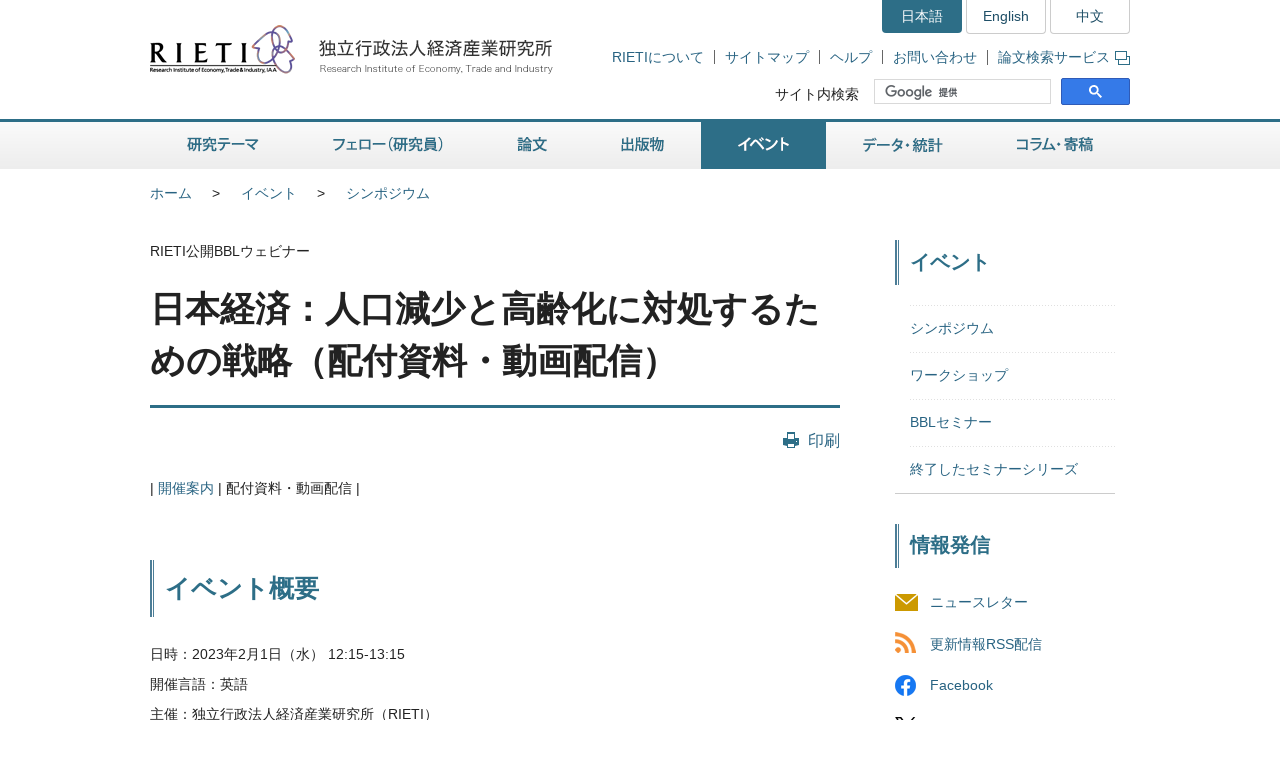

--- FILE ---
content_type: text/html
request_url: https://www.rieti.go.jp/jp/events/23020101/handout.html
body_size: 6572
content:
<!DOCTYPE html>
<html lang="ja">
<head>
<meta charset="UTF-8">
<meta http-equiv="X-UA-Compatible" content="IE=Edge">
<meta name="viewport" content="width=device-width, initial-scale=1">
<title>RIETI - 日本経済：人口減少と高齢化に対処するための戦略（配付資料・動画配信）</title>
<meta name="description" content="日本経済に関する政策シンポジウムなど各種イベントやセミナーを開催。講演会や討論会など経済産業研究所RIETIの研究活動を紹介します。">
<meta name="keywords" content="ワークショップ,経済,日本経済,政策,シンポジウム,討論,講演,RIETI,経済産業研究所">
<link rel="shortcut icon" href="/favicon.ico">
<!-- CSS -->
<link rel="stylesheet" href="/jp/common/css/normalize.css">
<link rel="stylesheet" href="/jp/common/css/style.css">
<link rel="stylesheet" href="/jp/common/css/print.css" media="print">
<link rel="stylesheet" href="/jp/common/css/highslide.css">
<!-- JS -->
<script src="/jp/common/js/jquery-3.7.1.min.js"></script>
<script src="/jp/common/js/jquery-accessibleMegaMenu.js"></script>
<script src="/jp/common/js/script.js"></script>
<script src="/jp/common/js/highslide.js"></script>
<script type="text/javascript" src="/jp/common/js/MathJax-2.7.9/MathJax.js?config=TeX-AMS-MML_HTMLorMML"></script>
<link rel="alternate" type="application/rss+xml" title="RSS" href="/jp/rss/index.rdf">

<!-- Google Tag Manager -->
<script>(function(w,d,s,l,i){w[l]=w[l]||[];w[l].push({'gtm.start':
new Date().getTime(),event:'gtm.js'});var f=d.getElementsByTagName(s)[0],
j=d.createElement(s),dl=l!='dataLayer'?'&l='+l:'';j.async=true;j.src=
'https://www.googletagmanager.com/gtm.js?id='+i+dl;f.parentNode.insertBefore(j,f);
})(window,document,'script','dataLayer','GTM-TKGHHPN');</script>
<!-- End Google Tag Manager -->


</head>

        <body>

<!-- Google Tag Manager (noscript) -->
<noscript><iframe src="https://www.googletagmanager.com/ns.html?id=GTM-TKGHHPN"
height="0" width="0" style="display:none;visibility:hidden" title="Google Tag Manager (noscript)"></iframe></noscript>
<!-- End Google Tag Manager (noscript) -->

<div id="pageTop" class="wrapper">
<noscript><p class="jsAlrt">このサイトではJavascript機能をOnにしてご利用ください。</p></noscript>
<div id="blockskip"><a href="#contents">ページの本文へ</a></div>

<!-- HEADER ================================================ -->
<header role="banner">
	<span class="logo">
		<a href="/jp/">
			<img src="/jp/common/img/head-rieti-logo.png" alt="RIETI 独立行政法人経済産業研究所（RIETI Research Institute of Economy, Trade and Industry）" width="430" height="50" class="pc">
			<img src="/jp/common/img/sp-head-rieti-logo.png" alt="RIETI 独立行政法人経済産業研究所（RIETI Research Institute of Economy, Trade and Industry）" width="363" height="122"  class="sp">
		</a>
	</span>
<!-- ヘッダーメニュー -->
<div class="headMenu">
		<ul class="language">
			<li class="current">日本語</li>
			<li lang="en"><a href="/en/">English</a></li>
			<li lang="zh-cn"><a href="/cn/">中文</a></li>
		</ul>
		<ul class="headNav">
			<li><a href="/jp/about/">RIETIについて</a></li>
			<li><a href="/jp/site_map.html">サイトマップ</a></li>
			<li><a href="/jp/faq.html">ヘルプ</a></li>
			<li><a href="/jp/press/contact_rieti.html">お問い合わせ</a></li>
			<li><a href="https://s-opac.net/Opac/search.htm?s=M91f2cGreDGeL-EzzaViKuU1jNd" target="_blank">論文検索サービス<img src="/jp/common/img/icon-popup01.png" alt="新規ウィンドウが開きます" width="15" height="14" class="popup"></a></li>
		</ul>
		<dl class="search">
			<dt><label for="gsc-i-id1">サイト内検索</label></dt>
			<dd>
				<!-- Google Custom Search -->
				<script>
					(function() {
						var cx = '014259133438968854769:gz7tw9c6gcc';
						var gcse = document.createElement('script');
						gcse.type = 'text/javascript';
						gcse.async = true;
						gcse.src = 'https://cse.google.com/cse.js?cx=' + cx;
						var s = document.getElementsByTagName('script')[0];
						s.parentNode.insertBefore(gcse, s);
					})();
				</script>
				<gcse:searchbox-only></gcse:searchbox-only>
				<!-- /Google Custom Search -->
			</dd>
		</dl>
	</div>
	<a href="/jp/search.html" class="btnSearch sp"><img src="/jp/common/img/sp-icon-search.png" alt="検索"></a>
	<span class="btnMenu sp">メニュー</span>

</header>

<!-- GNAV ==================================================== -->
<nav class="gNav" role="navigation">
    <!-- グローバルナビゲーション -->
    <ul class="nav-menu pc">
		<li class="nav-item projects">
			<a href="/jp/projects/">研究テーマ</a>
			<div class="sub-nav">
				<ul class="sub-nav-group">
					<li><a href="/jp/projects/program_2024/">プログラム (2024-2028年度)</a></li>
					<li><a href="/jp/projects/program_2020/">プログラム (2020-2023年度)</a></li>
					<li><a href="/jp/projects/program_2016/">プログラム (2016-2019年度)</a></li>
					<li><a href="/jp/projects/program/">プログラム (2011-2015年度)</a></li>
					<li><a href="/jp/projects/prd/top.html">政策研究領域 (2006-2010年度)</a></li>
					<li><a href="/jp/projects/mct.html">主要政策研究課題 (2003-2005年度)</a></li>
					<li><a href="/jp/projects/meti_index.html">経済産業省共同プロジェクト</a></li>
					<li><a href="/jp/projects/project-contents.html">プロジェクトコンテンツ</a></li>
					<li><a href="/jp/projects/research_activity/">調査</a></li>
				</ul>
			</div>
		</li>
		<li class="nav-item fellows">
			<a href="/jp/fellows/">フェロー（研究員）</a>
			<div class="sub-nav">
				<ul class="sub-nav-group">
					<li><a href="/jp/fellows/title_index.html">肩書き別一覧</a></li>
				  <li><a href="/jp/fellows/abc_index.html">アルファベット順</a></li>
				  <li><a href="/jp/fellows/past_index.html">過去の在籍者</a></li>
				  <li><a href="/jp/fellows/activities.html">フェローの活動</a></li>
				</ul>
			</div>
		</li>
		<li class="nav-item data">
			<a href="/jp/data/">論文</a>
			<div class="sub-nav">
				<ul class="sub-nav-group">
					<li><a href="/jp/publications/act_dp.html">ディスカッション・ペーパー（日本語）</a></li>
					<li><a href="/jp/publications/act_dp_en.html">ディスカッション・ペーパー（英語）</a></li>
					<li><a href="/jp/publications/act_pdp.html">ポリシー・ディスカッション・ペーパー（日本語）</a></li>
					<li><a href="/jp/publications/act_pdp_en.html">ポリシー・ディスカッション・ペーパー（英語）</a></li>
					<li><a href="/jp/publications/act_tp.html">テクニカル・ペーパー（日本語）</a></li>
					<li><a href="/jp/publications/act_tp_en.html">テクニカル・ペーパー（英語）</a></li>
					<li><a href="/jp/publications/nts/">ノンテクニカルサマリー</a></li>
					<li><a href="/jp/publications/published/">英文査読付学術誌等掲載リスト</a></li>
					<li><a href="/jp/publications/act_rd.html">Research Digest</a></li>
					<li><a href="/jp/publications/act_pap.html">政策分析論文</a></li>
					<li><a href="/jp/publications/act_rr.html">調査レポート</a></li>
					<li><a href="https://s-opac.net/Opac/search.htm?s=M91f2cGreDGeL-EzzaViKuU1jNd" target="_blank">論文検索サービス<img src="/jp/common/img/icon-popup01.png" alt="新規ウィンドウが開きます" width="15" height="14" class="popup"></a></li>
				</ul>
			</div>
		</li>
		<li class="nav-item publications">
			<a href="/jp/publications/">出版物</a>
			<div class="sub-nav">
				<ul class="sub-nav-group">
					<li><a href="/jp/publications/act_rb.html">RIETIブックス（日本語）</a></li>
					<li><a href="/jp/publications/act_rb_en.html">RIETIブックス（英語）</a></li>
					<li><a href="/jp/publications/hjtip/">通商産業政策史</a></li>
					<li><a href="/jp/publications/archives.html">著者からひとこと</a></li>
					<li><a href="/jp/publications/ebook/">RIETI電子書籍</a></li>
					<li><a href="/jp/about/pr/">年次報告書・広報誌（RIETI Highlight）</a></li>
					<li><a href="/jp/publications/act_bk.html">その他出版物（日本語）</a></li>
					<li><a href="/jp/publications/act_bk_en.html">その他出版物（英語）</a></li>
				</ul>
			</div>
		</li>
		<li class="nav-item events">
			<a href="/jp/events/">イベント</a>
			<div class="sub-nav">
				<ul class="sub-nav-group">
					<li><a href="/jp/events/symposium.html">シンポジウム</a></li>
					<li><a href="/jp/events/workshop.html">ワークショップ</a></li>
					<li><a href="/jp/events/bbl/">BBLセミナー</a></li>
					<li><a href="/jp/events/archived_seminar.html">終了したセミナーシリーズ</a></li>
				</ul>
			</div>
		</li>
		<li class="nav-item database">
			<a href="/jp/database/">データ・統計</a>
			<div class="sub-nav">
				<ul class="sub-nav-group">
					<li><a href="/jp/database/jip.html">JIPデータベース</a></li>
					<li><a href="/jp/database/r-jip.html">R-JIPデータベース</a></li>
					<li><a href="/jp/database/cip.html">CIPデータベース</a></li>
					<li><a href="/jp/database/jlcp.html">JLCPデータベース</a></li>
					<li><a href="/jp/database/policyuncertainty/index.html">日本の政策不確実性指数</a></li>
					<li><a href="/users/eeri/">産業別名目・実質実効為替レート</a></li>
					<li><a href="/users/amu/">AMU and AMU Deviation Indicators</a></li>
					<li><a href="/jp/projects/jstar/">JSTAR（くらしと健康の調査）</a></li>
					<li><a href="/jp/projects/rieti-tid/">RIETI-TID</a></li>
					<li><a href="/jp/database/d01.html">長期接続産業連関データベース</a></li>
					<li><a href="/jp/database/d02.html">マイクロデータ計量分析プロジェクト</a></li>
					<li><a href="/jp/database/fdi.html">海外直接投資データベース</a></li>
					<li><a href="/jp/database/d03.html">ICPAプロジェクト</a></li>
					<li><a href="/jp/database/d06.html">リンク集</a></li>
				</ul>
			</div>
		</li>
		<li class="nav-item papers">
			<a href="/jp/papers/">コラム・寄稿</a>
			<div class="sub-nav">
				<ul class="sub-nav-group">
					<li><a href="/jp/columns/">コラム</a></li>
					<li><a href="/jp/special/special_report/">Special Report</a></li>
					<li><a href="/jp/special/ebpm_report/">EBPM Report</a></li>
					<li><a href="/jp/special/af/">フェローに聞く</a></li>
					<li><a href="/jp/papers/fellow-contents.html">フェローの連載</a></li>
					<li><a href="/jp/special/p_a_w/">世界の視点から</a></li>
					<li><a href="/jp/columns/special.html">特別コラム</a></li>
					<li><a href="/jp/papers/contribution/">新聞・雑誌等への寄稿</a></li>
					<li><a href="/jp/special/other-contents.html">特別企画</a></li>
					<li><a href="/jp/papers/journal/">経済産業ジャーナル</a></li>
				</ul>
			</div>
		</li>
	</ul>
	<div class="sp-gNav">
		<ul class="nav-menu">
			<li><a href="/jp/projects/">研究テーマ</a></li>
			<li><a href="/jp/fellows/">フェロー（研究員）</a></li>
			<li><a href="/jp/data/">論文</a></li>
			<li><a href="/jp/publications/">出版物</a></li>
			<li><a href="/jp/events/">イベント</a></li>
			<li><a href="/jp/database/">データ・統計</a></li>
			<li><a href="/jp/papers/">コラム・寄稿</a></li>
		</ul>
		<ul class="sp-headNav">
			<li><a href="/jp/site_map.html">サイトマップ</a></li>
			<li><a href="/jp/faq.html">ヘルプ</a></li>
			<li><a href="/jp/press/contact_rieti.html">お問い合せ</a></li>
		</ul>
		<p class="nav-close"><a href="#">閉じる</a></p>
	</div>
</nav>


<!-- CONTENTS ================================================ -->
<div id="contents">
	<div class="inner">

		<!-- CONTENTS - BREADCRUMB ========================================= -->
		<div class="breadcrumb">
            <!--普通の記事アーカイブ、自カテゴリも表示する-->
			<ul>
				<li class="pc"><a href="/jp/">ホーム</a></li><li><a href="/jp/events/index.html">イベント</a></li><li class="pc"><a href="/jp/events/symposium.html">シンポジウム</a></li>
			</ul>
	
	

		</div>


		<!-- CONTENTS - MAIN ========================================= -->
		<main role="main">
			<p>RIETI公開BBLウェビナー</p>
			<h1>日本経済：人口減少と高齢化に対処するための戦略（配付資料・動画配信）</h1>

			<div class="btnBox">
				<p class="btnPrint pc"><a href="javascript:print();">印刷</a></p>
			<!-- /btnBox --></div>
			<ul class="pageNate">
                <li><a href="/jp/events/23020101/info.html">開催案内</a></li>
                <li>配付資料・動画配信</li>
				
                
                
				
            </ul>
			<article class="detailEvents">
                
				<h2>イベント概要</h2>
                <ul class="nomark">
<li>日時：2023年2月1日（水） 12:15-13:15</li>
<li>開催言語：英語</li>
<li>主催：独立行政法人経済産業研究所（RIETI）</li>
</ul>
                
                
                <h2>動画配信（YouTubeに移動します）</h2>
<div class="textBox">
<ul class="listItem">
<li class="video"><a href="https://www.youtube.com/watch?v=hkf9o-ehWAs" target="_blank">プレゼンテーション</a></li>
<li class="video"><a href="https://www.youtube.com/watch?v=YO7ZXepExA8" target="_blank">コメント・Q&amp;A</a></li>
</ul>
<p><a href="/jp/privacy/portrait_right.html">【シンポジウム映像の撮影と利用について】</a></p>
</div>
                
                
            
                
                <h2>講演者（敬称略）</h2>

<div class="textBox">

<dl>
<dt>スピーカー：</dt>
<dd>
<ul>
<li>ランダル・ジョーンズ（コロンビア大学ビジネススクール日本経済経営研究所（CJEB）プロフェショナルフェロー / 元OECD経済総局日本韓国課長）</li>
</ul>
</dd>
<dt>コメンテータ：</dt>
<dd>
<ul>
<li><a href="/users/kitao-sagiri/index.html">北尾 早霧</a>（RIETI上席研究員（特任））</li>
</ul>
</dd>
<dt>モデレータ：</dt>
<dd>
<ul>
<li><a href="/users/saburi-masataka/index.html">佐分利 応貴</a>（RIETI国際・広報ディレクター / 経済産業省大臣官房参事）</li>
</ul>
</dd>
</dl>

</div>

<h2>配付資料</h2>

<div class="textBox">

<ul>
<li>ランダル・ジョーンズ：<a href="/en/events/bbl/23020101_jones.pdf" target="_blank">プレゼンテーション資料 [PDF:748KB]</a></li>
<li>北尾 早霧：<a href="/en/events/bbl/23020101_kitao.pdf" target="_blank">コメント資料 [PDF:636KB]</a></li>
</ul>

</div>
                

			<!-- /detailEvents --></article>

		</main>

		<!-- CONTENTS - SIDE NAV ================================================ -->

		<aside class="side" role="complementary">
<div class="columns">

	
	

	
	
		
		
            
        
	

	
	
		
		
            
        
	


<!-- リスタート -->


	
	

	
	
        
            <h2>イベント</h2>
            <div class="listMenu">
            
			<ul>
                
            
                <li><a href="/jp/events/symposium.html">シンポジウム</a>
                
                </li>
            <!--cat_2-->
			
            
			
                
            <!--cat_2-->
                <li><a href="/jp/events/workshop.html">ワークショップ</a></li>
            <!--cat_2-->
			
            
			
                
            <!--cat_2-->
                <li><a href="/jp/events/bbl/index.html">BBLセミナー</a></li>
            <!--cat_2-->
			
            
			
                
            <!--cat_2-->
                <li><a href="/jp/events/archived_seminar.html">終了したセミナーシリーズ</a></li>
            <!--cat_2-->
			</ul>
            
        
	

	
	
        
	


<!-- /listMenu --></div>
<!-- /columns --></div>
<div class="mediaLink">
				<h2>情報発信</h2>
				<ul class="listItem">
					<li class="mail"><a href="/jp/newsletter.html">ニュースレター</a></li>
					<li class="rss"><a href="/jp/rss/index.rdf">更新情報RSS配信</a></li>
					<li class="facebook"><a href="https://www.facebook.com/Japan.RIETI" target="_blank">Facebook</a></li>
					<li class="twitter"><a href="https://twitter.com/RIETIjp" target="_blank">X</a></li>
					<li class="youtube"><a href="https://www.youtube.com/user/rietichannel" target="_blank">YouTube</a></li>
				</ul>
			<!-- /mediaLink --></div>
<!-- /side --></aside>


	<!-- /inner --></div>
<!-- /contents --></div>


        <!-- FOOTER NAV ================================================ -->
<div class="footNav">
	<div class="inner">
		<!-- フッターナビ -->
    	<dl>
			<dt><a href="/jp/projects/">研究テーマ</a></dt>
			<dd>
				<ul>
					<li><a href="/jp/projects/program_2024/">プログラム (2024-2028年度)</a></li>
					<li><a href="/jp/projects/program_2020/">プログラム (2020-2023年度)</a></li>
					<li><a href="/jp/projects/program_2016/">プログラム (2016-2019年度)</a></li>
					<li><a href="/jp/projects/program/">プログラム (2011-2015年度)</a></li>
					<li><a href="/jp/projects/prd/">政策研究領域 (2006-2010年度)</a></li>
					<li><a href="/jp/projects/meti_index.html">経済産業省共同プロジェクト</a></li>
					<li><a href="/jp/projects/project-contents.html">プロジェクトコンテンツ</a></li>
					<li><a href="/jp/projects/research_activity/">調査</a></li>
				</ul>
			</dd>
			<dt><a href="/jp/fellows/">フェロー（研究員）</a></dt>
			<dd></dd>
		</dl>
		<dl>
			<dt><a href="/jp/data/">論文</a></dt>
			<dd>
				<ul>
					<li><a href="/jp/publications/act_dp.html">ディスカッション・ペーパー（日本語）</a></li>
					<li><a href="/jp/publications/act_dp_en.html">ディスカッション・ペーパー（英語）</a></li>
					<li><a href="/jp/publications/act_pdp.html">ポリシー・ディスカッション・ペーパー（日本語）</a></li>
					<li><a href="/jp/publications/act_pdp_en.html">ポリシー・ディスカッション・ペーパー（英語）</a></li>
					<li><a href="/jp/publications/act_tp.html">テクニカル・ペーパー（日本語）</a></li>
					<li><a href="/jp/publications/act_tp_en.html">テクニカル・ペーパー（英語）</a></li>
					<li><a href="/jp/publications/nts/">ノンテクニカルサマリー</a></li>
					<li><a href="/jp/publications/published/">英文査読付学術誌等掲載リスト</a></li>
					<li><a href="/jp/publications/act_rd.html">Research Digest</a></li>
					<li><a href="/jp/publications/act_pap.html">政策分析論文</a></li>
					<li><a href="/jp/publications/act_rr.html">調査レポート</a></li>
					<li><a href="https://s-opac.net/Opac/search.htm?s=M91f2cGreDGeL-EzzaViKuU1jNd" target="_blank">論文検索サービス<img src="/jp/common/img/icon-popup02.png" alt="新規ウィンドウが開きます" width="15" height="14" class="popup"></a></li>
				</ul>
			</dd>
		</dl>
		<dl>
			<dt><a href="/jp/publications/">出版物</a></dt>
			<dd>
				<ul>
					<li><a href="/jp/publications/act_rb.html">RIETIブックス（日本語）</a></li>
					<li><a href="/jp/publications/act_rb_en.html">RIETIブックス（英語）</a></li>
					<li><a href="/jp/publications/hjtip/">通商産業政策史</a></li>
					<li><a href="/jp/publications/archives.html">著者からひとこと</a></li>
					<li><a href="/jp/publications/ebook/">RIETI電子書籍</a></li>
					<li><a href="/jp/about/pr/">年次報告書・広報誌（RIETI Highlight）</a></li>
					<li><a href="/jp/publications/act_bk.html">その他出版物（日本語）</a></li>
					<li><a href="/jp/publications/act_bk_en.html">その他出版物（英語）</a></li>
				</ul>
			</dd>
		</dl>
		<dl>
			<dt><a href="/jp/events/">イベント</a></dt>
			<dd>
				<ul>
					<li><a href="/jp/events/symposium.html">シンポジウム</a></li>
					<li><a href="/jp/events/workshop.html">ワークショップ</a></li>
					<li><a href="/jp/events/bbl/">BBLセミナー</a></li>
					<li><a href="/jp/events/archived_seminar.html">終了したセミナーシリーズ</a></li>
				</ul>
			</dd>
		</dl>
		<dl>
			<dt><a href="/jp/database/">データ・統計</a></dt>
			<dd>
				<ul>
					<li><a href="/jp/database/jip.html">JIPデータベース</a></li>
					<li><a href="/jp/database/r-jip.html">R-JIPデータベース</a></li>
					<li><a href="/jp/database/cip.html">CIPデータベース</a></li>
					<li><a href="/jp/database/jlcp.html">JLCPデータベース</a></li>
					<li><a href="/jp/database/policyuncertainty/index.html">日本の政策不確実性指数</a></li>
					<li><a href="/users/eeri/">産業別名目・実質実効為替レート</a></li>
					<li><a href="/users/amu/">AMU and AMU Deviation Indicators</a></li>
					<li><a href="/jp/projects/jstar/">JSTAR（くらしと健康の調査）</a></li>
					<li><a href="/jp/projects/rieti-tid/">RIETI-TID</a></li>
					<li><a href="/jp/database/d01.html">長期接続産業連関データベース</a></li>
					<li><a href="/jp/database/d02.html">マイクロデータ計量分析プロジェクト</a></li>
					<li><a href="/jp/database/fdi.html">海外直接投資データベース</a></li>
					<li><a href="/jp/database/d03.html">ICPAプロジェクト</a></li>
					<li><a href="/jp/database/d06.html">リンク集</a></li>
				</ul>
			</dd>
		</dl>
		<dl>
			<dt><a href="/jp/papers/">コラム・寄稿</a></dt>
			<dd>
				<ul>
					<li><a href="/jp/columns/">コラム</a></li>
					<li><a href="/jp/special/special_report/">Special Report</a></li>
					<li><a href="/jp/special/ebpm_report/">EBPM Report</a></li>
					<li><a href="/jp/special/af/">フェローに聞く</a></li>
					<li><a href="/jp/papers/fellow-contents.html">フェローの連載</a></li>
					<li><a href="/jp/special/p_a_w/">世界の視点から</a></li>
					<li><a href="/jp/columns/special.html">特別コラム</a></li>
					<li><a href="/jp/papers/contribution/">新聞・雑誌等への寄稿</a></li>
					<li><a href="/jp/special/other-contents.html">特別企画</a></li>
					<li><a href="/jp/papers/journal/">経済産業ジャーナル</a></li>
				</ul>
			</dd>
		</dl>
	</div>
<!-- /footNav --></div>
<!-- FOOTER ================================================ -->
<footer role="contentinfo">
	<div class="inner">
<!-- フッターメニュー -->
<ul class="footMenu">
			<li><a href="/jp/about/">RIETIについて</a></li>
			<li><a href="/jp/privacy/">個人情報保護</a></li>
			<li><a href="/jp/about/accessibility.html">ウェブアクセシビリティ方針</a></li>
			<li><a href="/jp/site.html">RIETIウェブサイトについて</a></li>
			<li><a href="/jp/site_map.html">サイトマップ</a></li>
			<li><a href="/jp/faq.html">ヘルプ</a></li>
			<li><a href="/jp/press/contact_rieti.html">お問い合わせ</a></li>
			<li><a href="http://www.meti.go.jp/" target="_blank">経済産業省</a></li>
		</ul>

		<p class="note"><strong>独立行政法人経済産業研究所（法人番号 6010005005426）</strong></p>
		<p class="note">当サイト内の署名記事は、執筆者個人の責任で発表するものであり、経済産業研究所としての見解を示すものでは有りません。<br>掲載している肩書や数値、固有名詞などは、原則として初掲載当時のものです。当サイトのコンテンツを転載される場合は、事前にご連絡ください。</p>
		<div class="pageTop"><a href="#pageTop">"ページの先頭へ戻る</a></div>
	</div>
<!-- /footer --></footer>

<!-- /wrapper --></div>

<div id="fb-root"></div>
<script async defer crossorigin="anonymous" src="https://connect.facebook.net/ja_JP/sdk.js#xfbml=1&version=v4.0"></script>

</body>
</html>
                
            
            
            
            
          
          
        
        
        
        
        
        
	



--- FILE ---
content_type: application/javascript
request_url: https://www.rieti.go.jp/jp/common/js/script.js
body_size: 5222
content:
/* Block skip
----------------------------------------------------------------------------- */
var ua = navigator.userAgent;

$(document).ready(function() {
	$('#blockskip a').attr('tabindex', '1');
	$('#blockskip a').focus(function(){
		$(this).addClass("show");
	});
	$('#blockskip a').blur(function(){
		var scrHeight = $('#blockskip a').outerHeight(true);
		$(this).removeClass("show");
		if(!(ua.indexOf("Opera", 0) >= 0)){
			window.scrollBy(0,-scrHeight);
		}
	});
});

/* Tab
----------------------------------------------------------------------------- */
$(function() {
	$('.tabBox').each(function(){
	var set = $(this);
	var btn = set.find ('ul.tabList li a');
	var setpanel = set.find ('ul.tabList li a.active');
	var panel = set.find ('.tabPanel div');
	var setpanelID = $(setpanel).attr ('href');
	
	$(panel).hide();
	$('.tabPanel div' + setpanelID).show();
		$(btn).click ( function() {
		$(btn).removeClass('active');
		$(this).addClass('active');
		$(panel).hide();
		$($(this).attr('href')).show();
		return false;
		});
	});
});

/* pageTop Smooth scroll
----------------------------------------------------------------------------- */
$(function(){
  // MOD START
  $('a').filter(function() {
    return $(this).attr('href').startsWith('#pageTop');
  }).click(function(){
  //$('a[href^="#pageTop"]').click(function(){
  // MOD END
		var speed = 800;
		var href= $(this).attr('href');
		var target = $(href == "#" || href == "" ? 'html' : href);
		var position = target.offset().top;
		$('html, body').animate({scrollTop:position}, speed, "swing");
		return false;
	});
});

/* jquery-accessibleMegaMenu.js
----------------------------------------------------------------------------- */
$(function(){
	$(".gNav").accessibleMegaMenu({
		uuidPrefix: "accessible-megamenu",
		menuClass: "nav-menu",
		topNavItemClass: "nav-item",
		panelClass: "sub-nav",
		panelGroupClass: "nav-item-group",
		hoverClass: "hover",
		focusClass: "focus",
		openClass: "open",
		toggleButtonClass: "accessible-megamenu-toggle",
		openDelay: 0,
		closeDelay: 250,
		openOnMouseover: true
	});
});

/* Global Navigation (PC)
----------------------------------------------------------------------------- */
//Current reversal

var arrayGnavObj = [];
var arrayGnavText = [];

$(function(){
	$(".gNav .nav-item > a").each(function(){
		arrayGnavObj.push($(this));
		arrayGnavText.push($(this).text());
	});
});

$(document).ready(function(){
	var BreadSecond = $(".breadcrumb li:eq(1)").text();
	if (BreadSecond){
		for (i=0;i<arrayGnavText.length;i++){
			if(BreadSecond == arrayGnavText[i]){
				var curCat = i;
			}
		}
		var CurGnavObj = arrayGnavObj[curCat];
		if (CurGnavObj != null){
			CurGnavObj.addClass('current');
		}
	}else{
		//2番目のパンくずが無い時の処理
		var PageTitle = $("h1").text();
		for (i=0;i<arrayGnavText.length;i++){
			if(PageTitle == arrayGnavText[i]){
				var curCat = i;
			}
		}
		var CurGnavObj = arrayGnavObj[curCat];
		if (CurGnavObj != null){
			CurGnavObj.addClass('current');
		}
		//この処理の時、SP表示ではリストの最初の項目をパンくずに表示
		$(".breadcrumb li:eq(0)").removeClass("pc");
	}
});

/* Global Navigation (SP)
----------------------------------------------------------------------------- */
$(function(){
	$('.btnMenu, .nav-close').on("click", function() {
		$('.sp-gNav').slideToggle();
		$('.btnMenu, .nav-close').toggleClass("open")
	});
});

/* Table scroll (SP)
----------------------------------------------------------------------------- */
$(function(){
	$('table:not(.table-wrap table)').wrap('<div class="scroll-box"></div>');
});

/* Accordion (Event)
----------------------------------------------------------------------------- */
$(function() {
	var accordion = $(".accordion");
	accordion.each(function () {
		var noTargetAccordion = $(this).siblings(accordion);
		$(this).find(".switch").click(function() {
			$(this).next(".contentWrap").slideToggle();
			$(this).toggleClass("open");
			noTargetAccordion.find(".contentWrap").slideUp();
			noTargetAccordion.find(".switch").removeClass("open");
		});
		$(this).find(".close").click(function() {
			var targetContentWrap = $(this).parent(".contentWrap");
			$(targetContentWrap).slideToggle();
			$(targetContentWrap).prev(".switch").toggleClass("open");
		});
	});
});

/* Target Blank Icon Append
----------------------------------------------------------------------------- */
$(function(){
	var targetLink = $('main a[target="_blank"]');
	targetLink.each(function() {
			var Checkimg = $("img",this).length;	// 後ろにimgの有無を確認
			if (Checkimg == 0) {
			//imgが存在しない時（0）だけ処理を続行
				var href = $(this).attr('href');
				if (href != null) {
					if ((href.match(/\.pdf/)) || (href.match(/\.xlsx/)) || (href.match(/\.xls/)) || (href.match(/\.docx/)) || (href.match(/\.doc/)) || (href.match(/\.pptx/)) || (href.match(/\.ppt/)) || (href.match(/\.zip/)) || (href.match(/\.rtf/)) || (href.match(/\.csv/)) || (href.match(/\.tsv/)) || (href.match(/\.gif/)) || (href.match(/\.png/))){
					} else {
						$(this).append('<img class="popup" width="15" height="14" alt="新規ウィンドウが開きます" src="/jp/common/img/icon-popup01.png">');
					}
				}
			}
			//imgが存在する時（1）は何もしない
	});
});

